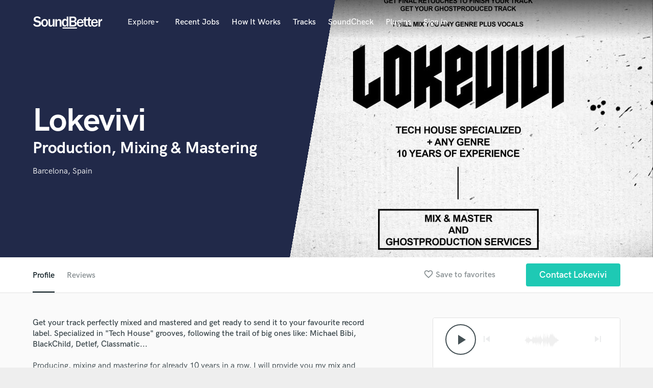

--- FILE ---
content_type: text/html; charset=utf-8
request_url: https://www.google.com/recaptcha/api2/anchor?ar=1&k=6Ldz1-ISAAAAAC-cNJnj4siHO0Gswu3die0mxASV&co=aHR0cHM6Ly9zb3VuZGJldHRlci5jb206NDQz&hl=en&v=PoyoqOPhxBO7pBk68S4YbpHZ&size=normal&anchor-ms=20000&execute-ms=30000&cb=2b7y5yjzk0lu
body_size: 49485
content:
<!DOCTYPE HTML><html dir="ltr" lang="en"><head><meta http-equiv="Content-Type" content="text/html; charset=UTF-8">
<meta http-equiv="X-UA-Compatible" content="IE=edge">
<title>reCAPTCHA</title>
<style type="text/css">
/* cyrillic-ext */
@font-face {
  font-family: 'Roboto';
  font-style: normal;
  font-weight: 400;
  font-stretch: 100%;
  src: url(//fonts.gstatic.com/s/roboto/v48/KFO7CnqEu92Fr1ME7kSn66aGLdTylUAMa3GUBHMdazTgWw.woff2) format('woff2');
  unicode-range: U+0460-052F, U+1C80-1C8A, U+20B4, U+2DE0-2DFF, U+A640-A69F, U+FE2E-FE2F;
}
/* cyrillic */
@font-face {
  font-family: 'Roboto';
  font-style: normal;
  font-weight: 400;
  font-stretch: 100%;
  src: url(//fonts.gstatic.com/s/roboto/v48/KFO7CnqEu92Fr1ME7kSn66aGLdTylUAMa3iUBHMdazTgWw.woff2) format('woff2');
  unicode-range: U+0301, U+0400-045F, U+0490-0491, U+04B0-04B1, U+2116;
}
/* greek-ext */
@font-face {
  font-family: 'Roboto';
  font-style: normal;
  font-weight: 400;
  font-stretch: 100%;
  src: url(//fonts.gstatic.com/s/roboto/v48/KFO7CnqEu92Fr1ME7kSn66aGLdTylUAMa3CUBHMdazTgWw.woff2) format('woff2');
  unicode-range: U+1F00-1FFF;
}
/* greek */
@font-face {
  font-family: 'Roboto';
  font-style: normal;
  font-weight: 400;
  font-stretch: 100%;
  src: url(//fonts.gstatic.com/s/roboto/v48/KFO7CnqEu92Fr1ME7kSn66aGLdTylUAMa3-UBHMdazTgWw.woff2) format('woff2');
  unicode-range: U+0370-0377, U+037A-037F, U+0384-038A, U+038C, U+038E-03A1, U+03A3-03FF;
}
/* math */
@font-face {
  font-family: 'Roboto';
  font-style: normal;
  font-weight: 400;
  font-stretch: 100%;
  src: url(//fonts.gstatic.com/s/roboto/v48/KFO7CnqEu92Fr1ME7kSn66aGLdTylUAMawCUBHMdazTgWw.woff2) format('woff2');
  unicode-range: U+0302-0303, U+0305, U+0307-0308, U+0310, U+0312, U+0315, U+031A, U+0326-0327, U+032C, U+032F-0330, U+0332-0333, U+0338, U+033A, U+0346, U+034D, U+0391-03A1, U+03A3-03A9, U+03B1-03C9, U+03D1, U+03D5-03D6, U+03F0-03F1, U+03F4-03F5, U+2016-2017, U+2034-2038, U+203C, U+2040, U+2043, U+2047, U+2050, U+2057, U+205F, U+2070-2071, U+2074-208E, U+2090-209C, U+20D0-20DC, U+20E1, U+20E5-20EF, U+2100-2112, U+2114-2115, U+2117-2121, U+2123-214F, U+2190, U+2192, U+2194-21AE, U+21B0-21E5, U+21F1-21F2, U+21F4-2211, U+2213-2214, U+2216-22FF, U+2308-230B, U+2310, U+2319, U+231C-2321, U+2336-237A, U+237C, U+2395, U+239B-23B7, U+23D0, U+23DC-23E1, U+2474-2475, U+25AF, U+25B3, U+25B7, U+25BD, U+25C1, U+25CA, U+25CC, U+25FB, U+266D-266F, U+27C0-27FF, U+2900-2AFF, U+2B0E-2B11, U+2B30-2B4C, U+2BFE, U+3030, U+FF5B, U+FF5D, U+1D400-1D7FF, U+1EE00-1EEFF;
}
/* symbols */
@font-face {
  font-family: 'Roboto';
  font-style: normal;
  font-weight: 400;
  font-stretch: 100%;
  src: url(//fonts.gstatic.com/s/roboto/v48/KFO7CnqEu92Fr1ME7kSn66aGLdTylUAMaxKUBHMdazTgWw.woff2) format('woff2');
  unicode-range: U+0001-000C, U+000E-001F, U+007F-009F, U+20DD-20E0, U+20E2-20E4, U+2150-218F, U+2190, U+2192, U+2194-2199, U+21AF, U+21E6-21F0, U+21F3, U+2218-2219, U+2299, U+22C4-22C6, U+2300-243F, U+2440-244A, U+2460-24FF, U+25A0-27BF, U+2800-28FF, U+2921-2922, U+2981, U+29BF, U+29EB, U+2B00-2BFF, U+4DC0-4DFF, U+FFF9-FFFB, U+10140-1018E, U+10190-1019C, U+101A0, U+101D0-101FD, U+102E0-102FB, U+10E60-10E7E, U+1D2C0-1D2D3, U+1D2E0-1D37F, U+1F000-1F0FF, U+1F100-1F1AD, U+1F1E6-1F1FF, U+1F30D-1F30F, U+1F315, U+1F31C, U+1F31E, U+1F320-1F32C, U+1F336, U+1F378, U+1F37D, U+1F382, U+1F393-1F39F, U+1F3A7-1F3A8, U+1F3AC-1F3AF, U+1F3C2, U+1F3C4-1F3C6, U+1F3CA-1F3CE, U+1F3D4-1F3E0, U+1F3ED, U+1F3F1-1F3F3, U+1F3F5-1F3F7, U+1F408, U+1F415, U+1F41F, U+1F426, U+1F43F, U+1F441-1F442, U+1F444, U+1F446-1F449, U+1F44C-1F44E, U+1F453, U+1F46A, U+1F47D, U+1F4A3, U+1F4B0, U+1F4B3, U+1F4B9, U+1F4BB, U+1F4BF, U+1F4C8-1F4CB, U+1F4D6, U+1F4DA, U+1F4DF, U+1F4E3-1F4E6, U+1F4EA-1F4ED, U+1F4F7, U+1F4F9-1F4FB, U+1F4FD-1F4FE, U+1F503, U+1F507-1F50B, U+1F50D, U+1F512-1F513, U+1F53E-1F54A, U+1F54F-1F5FA, U+1F610, U+1F650-1F67F, U+1F687, U+1F68D, U+1F691, U+1F694, U+1F698, U+1F6AD, U+1F6B2, U+1F6B9-1F6BA, U+1F6BC, U+1F6C6-1F6CF, U+1F6D3-1F6D7, U+1F6E0-1F6EA, U+1F6F0-1F6F3, U+1F6F7-1F6FC, U+1F700-1F7FF, U+1F800-1F80B, U+1F810-1F847, U+1F850-1F859, U+1F860-1F887, U+1F890-1F8AD, U+1F8B0-1F8BB, U+1F8C0-1F8C1, U+1F900-1F90B, U+1F93B, U+1F946, U+1F984, U+1F996, U+1F9E9, U+1FA00-1FA6F, U+1FA70-1FA7C, U+1FA80-1FA89, U+1FA8F-1FAC6, U+1FACE-1FADC, U+1FADF-1FAE9, U+1FAF0-1FAF8, U+1FB00-1FBFF;
}
/* vietnamese */
@font-face {
  font-family: 'Roboto';
  font-style: normal;
  font-weight: 400;
  font-stretch: 100%;
  src: url(//fonts.gstatic.com/s/roboto/v48/KFO7CnqEu92Fr1ME7kSn66aGLdTylUAMa3OUBHMdazTgWw.woff2) format('woff2');
  unicode-range: U+0102-0103, U+0110-0111, U+0128-0129, U+0168-0169, U+01A0-01A1, U+01AF-01B0, U+0300-0301, U+0303-0304, U+0308-0309, U+0323, U+0329, U+1EA0-1EF9, U+20AB;
}
/* latin-ext */
@font-face {
  font-family: 'Roboto';
  font-style: normal;
  font-weight: 400;
  font-stretch: 100%;
  src: url(//fonts.gstatic.com/s/roboto/v48/KFO7CnqEu92Fr1ME7kSn66aGLdTylUAMa3KUBHMdazTgWw.woff2) format('woff2');
  unicode-range: U+0100-02BA, U+02BD-02C5, U+02C7-02CC, U+02CE-02D7, U+02DD-02FF, U+0304, U+0308, U+0329, U+1D00-1DBF, U+1E00-1E9F, U+1EF2-1EFF, U+2020, U+20A0-20AB, U+20AD-20C0, U+2113, U+2C60-2C7F, U+A720-A7FF;
}
/* latin */
@font-face {
  font-family: 'Roboto';
  font-style: normal;
  font-weight: 400;
  font-stretch: 100%;
  src: url(//fonts.gstatic.com/s/roboto/v48/KFO7CnqEu92Fr1ME7kSn66aGLdTylUAMa3yUBHMdazQ.woff2) format('woff2');
  unicode-range: U+0000-00FF, U+0131, U+0152-0153, U+02BB-02BC, U+02C6, U+02DA, U+02DC, U+0304, U+0308, U+0329, U+2000-206F, U+20AC, U+2122, U+2191, U+2193, U+2212, U+2215, U+FEFF, U+FFFD;
}
/* cyrillic-ext */
@font-face {
  font-family: 'Roboto';
  font-style: normal;
  font-weight: 500;
  font-stretch: 100%;
  src: url(//fonts.gstatic.com/s/roboto/v48/KFO7CnqEu92Fr1ME7kSn66aGLdTylUAMa3GUBHMdazTgWw.woff2) format('woff2');
  unicode-range: U+0460-052F, U+1C80-1C8A, U+20B4, U+2DE0-2DFF, U+A640-A69F, U+FE2E-FE2F;
}
/* cyrillic */
@font-face {
  font-family: 'Roboto';
  font-style: normal;
  font-weight: 500;
  font-stretch: 100%;
  src: url(//fonts.gstatic.com/s/roboto/v48/KFO7CnqEu92Fr1ME7kSn66aGLdTylUAMa3iUBHMdazTgWw.woff2) format('woff2');
  unicode-range: U+0301, U+0400-045F, U+0490-0491, U+04B0-04B1, U+2116;
}
/* greek-ext */
@font-face {
  font-family: 'Roboto';
  font-style: normal;
  font-weight: 500;
  font-stretch: 100%;
  src: url(//fonts.gstatic.com/s/roboto/v48/KFO7CnqEu92Fr1ME7kSn66aGLdTylUAMa3CUBHMdazTgWw.woff2) format('woff2');
  unicode-range: U+1F00-1FFF;
}
/* greek */
@font-face {
  font-family: 'Roboto';
  font-style: normal;
  font-weight: 500;
  font-stretch: 100%;
  src: url(//fonts.gstatic.com/s/roboto/v48/KFO7CnqEu92Fr1ME7kSn66aGLdTylUAMa3-UBHMdazTgWw.woff2) format('woff2');
  unicode-range: U+0370-0377, U+037A-037F, U+0384-038A, U+038C, U+038E-03A1, U+03A3-03FF;
}
/* math */
@font-face {
  font-family: 'Roboto';
  font-style: normal;
  font-weight: 500;
  font-stretch: 100%;
  src: url(//fonts.gstatic.com/s/roboto/v48/KFO7CnqEu92Fr1ME7kSn66aGLdTylUAMawCUBHMdazTgWw.woff2) format('woff2');
  unicode-range: U+0302-0303, U+0305, U+0307-0308, U+0310, U+0312, U+0315, U+031A, U+0326-0327, U+032C, U+032F-0330, U+0332-0333, U+0338, U+033A, U+0346, U+034D, U+0391-03A1, U+03A3-03A9, U+03B1-03C9, U+03D1, U+03D5-03D6, U+03F0-03F1, U+03F4-03F5, U+2016-2017, U+2034-2038, U+203C, U+2040, U+2043, U+2047, U+2050, U+2057, U+205F, U+2070-2071, U+2074-208E, U+2090-209C, U+20D0-20DC, U+20E1, U+20E5-20EF, U+2100-2112, U+2114-2115, U+2117-2121, U+2123-214F, U+2190, U+2192, U+2194-21AE, U+21B0-21E5, U+21F1-21F2, U+21F4-2211, U+2213-2214, U+2216-22FF, U+2308-230B, U+2310, U+2319, U+231C-2321, U+2336-237A, U+237C, U+2395, U+239B-23B7, U+23D0, U+23DC-23E1, U+2474-2475, U+25AF, U+25B3, U+25B7, U+25BD, U+25C1, U+25CA, U+25CC, U+25FB, U+266D-266F, U+27C0-27FF, U+2900-2AFF, U+2B0E-2B11, U+2B30-2B4C, U+2BFE, U+3030, U+FF5B, U+FF5D, U+1D400-1D7FF, U+1EE00-1EEFF;
}
/* symbols */
@font-face {
  font-family: 'Roboto';
  font-style: normal;
  font-weight: 500;
  font-stretch: 100%;
  src: url(//fonts.gstatic.com/s/roboto/v48/KFO7CnqEu92Fr1ME7kSn66aGLdTylUAMaxKUBHMdazTgWw.woff2) format('woff2');
  unicode-range: U+0001-000C, U+000E-001F, U+007F-009F, U+20DD-20E0, U+20E2-20E4, U+2150-218F, U+2190, U+2192, U+2194-2199, U+21AF, U+21E6-21F0, U+21F3, U+2218-2219, U+2299, U+22C4-22C6, U+2300-243F, U+2440-244A, U+2460-24FF, U+25A0-27BF, U+2800-28FF, U+2921-2922, U+2981, U+29BF, U+29EB, U+2B00-2BFF, U+4DC0-4DFF, U+FFF9-FFFB, U+10140-1018E, U+10190-1019C, U+101A0, U+101D0-101FD, U+102E0-102FB, U+10E60-10E7E, U+1D2C0-1D2D3, U+1D2E0-1D37F, U+1F000-1F0FF, U+1F100-1F1AD, U+1F1E6-1F1FF, U+1F30D-1F30F, U+1F315, U+1F31C, U+1F31E, U+1F320-1F32C, U+1F336, U+1F378, U+1F37D, U+1F382, U+1F393-1F39F, U+1F3A7-1F3A8, U+1F3AC-1F3AF, U+1F3C2, U+1F3C4-1F3C6, U+1F3CA-1F3CE, U+1F3D4-1F3E0, U+1F3ED, U+1F3F1-1F3F3, U+1F3F5-1F3F7, U+1F408, U+1F415, U+1F41F, U+1F426, U+1F43F, U+1F441-1F442, U+1F444, U+1F446-1F449, U+1F44C-1F44E, U+1F453, U+1F46A, U+1F47D, U+1F4A3, U+1F4B0, U+1F4B3, U+1F4B9, U+1F4BB, U+1F4BF, U+1F4C8-1F4CB, U+1F4D6, U+1F4DA, U+1F4DF, U+1F4E3-1F4E6, U+1F4EA-1F4ED, U+1F4F7, U+1F4F9-1F4FB, U+1F4FD-1F4FE, U+1F503, U+1F507-1F50B, U+1F50D, U+1F512-1F513, U+1F53E-1F54A, U+1F54F-1F5FA, U+1F610, U+1F650-1F67F, U+1F687, U+1F68D, U+1F691, U+1F694, U+1F698, U+1F6AD, U+1F6B2, U+1F6B9-1F6BA, U+1F6BC, U+1F6C6-1F6CF, U+1F6D3-1F6D7, U+1F6E0-1F6EA, U+1F6F0-1F6F3, U+1F6F7-1F6FC, U+1F700-1F7FF, U+1F800-1F80B, U+1F810-1F847, U+1F850-1F859, U+1F860-1F887, U+1F890-1F8AD, U+1F8B0-1F8BB, U+1F8C0-1F8C1, U+1F900-1F90B, U+1F93B, U+1F946, U+1F984, U+1F996, U+1F9E9, U+1FA00-1FA6F, U+1FA70-1FA7C, U+1FA80-1FA89, U+1FA8F-1FAC6, U+1FACE-1FADC, U+1FADF-1FAE9, U+1FAF0-1FAF8, U+1FB00-1FBFF;
}
/* vietnamese */
@font-face {
  font-family: 'Roboto';
  font-style: normal;
  font-weight: 500;
  font-stretch: 100%;
  src: url(//fonts.gstatic.com/s/roboto/v48/KFO7CnqEu92Fr1ME7kSn66aGLdTylUAMa3OUBHMdazTgWw.woff2) format('woff2');
  unicode-range: U+0102-0103, U+0110-0111, U+0128-0129, U+0168-0169, U+01A0-01A1, U+01AF-01B0, U+0300-0301, U+0303-0304, U+0308-0309, U+0323, U+0329, U+1EA0-1EF9, U+20AB;
}
/* latin-ext */
@font-face {
  font-family: 'Roboto';
  font-style: normal;
  font-weight: 500;
  font-stretch: 100%;
  src: url(//fonts.gstatic.com/s/roboto/v48/KFO7CnqEu92Fr1ME7kSn66aGLdTylUAMa3KUBHMdazTgWw.woff2) format('woff2');
  unicode-range: U+0100-02BA, U+02BD-02C5, U+02C7-02CC, U+02CE-02D7, U+02DD-02FF, U+0304, U+0308, U+0329, U+1D00-1DBF, U+1E00-1E9F, U+1EF2-1EFF, U+2020, U+20A0-20AB, U+20AD-20C0, U+2113, U+2C60-2C7F, U+A720-A7FF;
}
/* latin */
@font-face {
  font-family: 'Roboto';
  font-style: normal;
  font-weight: 500;
  font-stretch: 100%;
  src: url(//fonts.gstatic.com/s/roboto/v48/KFO7CnqEu92Fr1ME7kSn66aGLdTylUAMa3yUBHMdazQ.woff2) format('woff2');
  unicode-range: U+0000-00FF, U+0131, U+0152-0153, U+02BB-02BC, U+02C6, U+02DA, U+02DC, U+0304, U+0308, U+0329, U+2000-206F, U+20AC, U+2122, U+2191, U+2193, U+2212, U+2215, U+FEFF, U+FFFD;
}
/* cyrillic-ext */
@font-face {
  font-family: 'Roboto';
  font-style: normal;
  font-weight: 900;
  font-stretch: 100%;
  src: url(//fonts.gstatic.com/s/roboto/v48/KFO7CnqEu92Fr1ME7kSn66aGLdTylUAMa3GUBHMdazTgWw.woff2) format('woff2');
  unicode-range: U+0460-052F, U+1C80-1C8A, U+20B4, U+2DE0-2DFF, U+A640-A69F, U+FE2E-FE2F;
}
/* cyrillic */
@font-face {
  font-family: 'Roboto';
  font-style: normal;
  font-weight: 900;
  font-stretch: 100%;
  src: url(//fonts.gstatic.com/s/roboto/v48/KFO7CnqEu92Fr1ME7kSn66aGLdTylUAMa3iUBHMdazTgWw.woff2) format('woff2');
  unicode-range: U+0301, U+0400-045F, U+0490-0491, U+04B0-04B1, U+2116;
}
/* greek-ext */
@font-face {
  font-family: 'Roboto';
  font-style: normal;
  font-weight: 900;
  font-stretch: 100%;
  src: url(//fonts.gstatic.com/s/roboto/v48/KFO7CnqEu92Fr1ME7kSn66aGLdTylUAMa3CUBHMdazTgWw.woff2) format('woff2');
  unicode-range: U+1F00-1FFF;
}
/* greek */
@font-face {
  font-family: 'Roboto';
  font-style: normal;
  font-weight: 900;
  font-stretch: 100%;
  src: url(//fonts.gstatic.com/s/roboto/v48/KFO7CnqEu92Fr1ME7kSn66aGLdTylUAMa3-UBHMdazTgWw.woff2) format('woff2');
  unicode-range: U+0370-0377, U+037A-037F, U+0384-038A, U+038C, U+038E-03A1, U+03A3-03FF;
}
/* math */
@font-face {
  font-family: 'Roboto';
  font-style: normal;
  font-weight: 900;
  font-stretch: 100%;
  src: url(//fonts.gstatic.com/s/roboto/v48/KFO7CnqEu92Fr1ME7kSn66aGLdTylUAMawCUBHMdazTgWw.woff2) format('woff2');
  unicode-range: U+0302-0303, U+0305, U+0307-0308, U+0310, U+0312, U+0315, U+031A, U+0326-0327, U+032C, U+032F-0330, U+0332-0333, U+0338, U+033A, U+0346, U+034D, U+0391-03A1, U+03A3-03A9, U+03B1-03C9, U+03D1, U+03D5-03D6, U+03F0-03F1, U+03F4-03F5, U+2016-2017, U+2034-2038, U+203C, U+2040, U+2043, U+2047, U+2050, U+2057, U+205F, U+2070-2071, U+2074-208E, U+2090-209C, U+20D0-20DC, U+20E1, U+20E5-20EF, U+2100-2112, U+2114-2115, U+2117-2121, U+2123-214F, U+2190, U+2192, U+2194-21AE, U+21B0-21E5, U+21F1-21F2, U+21F4-2211, U+2213-2214, U+2216-22FF, U+2308-230B, U+2310, U+2319, U+231C-2321, U+2336-237A, U+237C, U+2395, U+239B-23B7, U+23D0, U+23DC-23E1, U+2474-2475, U+25AF, U+25B3, U+25B7, U+25BD, U+25C1, U+25CA, U+25CC, U+25FB, U+266D-266F, U+27C0-27FF, U+2900-2AFF, U+2B0E-2B11, U+2B30-2B4C, U+2BFE, U+3030, U+FF5B, U+FF5D, U+1D400-1D7FF, U+1EE00-1EEFF;
}
/* symbols */
@font-face {
  font-family: 'Roboto';
  font-style: normal;
  font-weight: 900;
  font-stretch: 100%;
  src: url(//fonts.gstatic.com/s/roboto/v48/KFO7CnqEu92Fr1ME7kSn66aGLdTylUAMaxKUBHMdazTgWw.woff2) format('woff2');
  unicode-range: U+0001-000C, U+000E-001F, U+007F-009F, U+20DD-20E0, U+20E2-20E4, U+2150-218F, U+2190, U+2192, U+2194-2199, U+21AF, U+21E6-21F0, U+21F3, U+2218-2219, U+2299, U+22C4-22C6, U+2300-243F, U+2440-244A, U+2460-24FF, U+25A0-27BF, U+2800-28FF, U+2921-2922, U+2981, U+29BF, U+29EB, U+2B00-2BFF, U+4DC0-4DFF, U+FFF9-FFFB, U+10140-1018E, U+10190-1019C, U+101A0, U+101D0-101FD, U+102E0-102FB, U+10E60-10E7E, U+1D2C0-1D2D3, U+1D2E0-1D37F, U+1F000-1F0FF, U+1F100-1F1AD, U+1F1E6-1F1FF, U+1F30D-1F30F, U+1F315, U+1F31C, U+1F31E, U+1F320-1F32C, U+1F336, U+1F378, U+1F37D, U+1F382, U+1F393-1F39F, U+1F3A7-1F3A8, U+1F3AC-1F3AF, U+1F3C2, U+1F3C4-1F3C6, U+1F3CA-1F3CE, U+1F3D4-1F3E0, U+1F3ED, U+1F3F1-1F3F3, U+1F3F5-1F3F7, U+1F408, U+1F415, U+1F41F, U+1F426, U+1F43F, U+1F441-1F442, U+1F444, U+1F446-1F449, U+1F44C-1F44E, U+1F453, U+1F46A, U+1F47D, U+1F4A3, U+1F4B0, U+1F4B3, U+1F4B9, U+1F4BB, U+1F4BF, U+1F4C8-1F4CB, U+1F4D6, U+1F4DA, U+1F4DF, U+1F4E3-1F4E6, U+1F4EA-1F4ED, U+1F4F7, U+1F4F9-1F4FB, U+1F4FD-1F4FE, U+1F503, U+1F507-1F50B, U+1F50D, U+1F512-1F513, U+1F53E-1F54A, U+1F54F-1F5FA, U+1F610, U+1F650-1F67F, U+1F687, U+1F68D, U+1F691, U+1F694, U+1F698, U+1F6AD, U+1F6B2, U+1F6B9-1F6BA, U+1F6BC, U+1F6C6-1F6CF, U+1F6D3-1F6D7, U+1F6E0-1F6EA, U+1F6F0-1F6F3, U+1F6F7-1F6FC, U+1F700-1F7FF, U+1F800-1F80B, U+1F810-1F847, U+1F850-1F859, U+1F860-1F887, U+1F890-1F8AD, U+1F8B0-1F8BB, U+1F8C0-1F8C1, U+1F900-1F90B, U+1F93B, U+1F946, U+1F984, U+1F996, U+1F9E9, U+1FA00-1FA6F, U+1FA70-1FA7C, U+1FA80-1FA89, U+1FA8F-1FAC6, U+1FACE-1FADC, U+1FADF-1FAE9, U+1FAF0-1FAF8, U+1FB00-1FBFF;
}
/* vietnamese */
@font-face {
  font-family: 'Roboto';
  font-style: normal;
  font-weight: 900;
  font-stretch: 100%;
  src: url(//fonts.gstatic.com/s/roboto/v48/KFO7CnqEu92Fr1ME7kSn66aGLdTylUAMa3OUBHMdazTgWw.woff2) format('woff2');
  unicode-range: U+0102-0103, U+0110-0111, U+0128-0129, U+0168-0169, U+01A0-01A1, U+01AF-01B0, U+0300-0301, U+0303-0304, U+0308-0309, U+0323, U+0329, U+1EA0-1EF9, U+20AB;
}
/* latin-ext */
@font-face {
  font-family: 'Roboto';
  font-style: normal;
  font-weight: 900;
  font-stretch: 100%;
  src: url(//fonts.gstatic.com/s/roboto/v48/KFO7CnqEu92Fr1ME7kSn66aGLdTylUAMa3KUBHMdazTgWw.woff2) format('woff2');
  unicode-range: U+0100-02BA, U+02BD-02C5, U+02C7-02CC, U+02CE-02D7, U+02DD-02FF, U+0304, U+0308, U+0329, U+1D00-1DBF, U+1E00-1E9F, U+1EF2-1EFF, U+2020, U+20A0-20AB, U+20AD-20C0, U+2113, U+2C60-2C7F, U+A720-A7FF;
}
/* latin */
@font-face {
  font-family: 'Roboto';
  font-style: normal;
  font-weight: 900;
  font-stretch: 100%;
  src: url(//fonts.gstatic.com/s/roboto/v48/KFO7CnqEu92Fr1ME7kSn66aGLdTylUAMa3yUBHMdazQ.woff2) format('woff2');
  unicode-range: U+0000-00FF, U+0131, U+0152-0153, U+02BB-02BC, U+02C6, U+02DA, U+02DC, U+0304, U+0308, U+0329, U+2000-206F, U+20AC, U+2122, U+2191, U+2193, U+2212, U+2215, U+FEFF, U+FFFD;
}

</style>
<link rel="stylesheet" type="text/css" href="https://www.gstatic.com/recaptcha/releases/PoyoqOPhxBO7pBk68S4YbpHZ/styles__ltr.css">
<script nonce="QeF8aHVXjsYKdzfwcrK3jA" type="text/javascript">window['__recaptcha_api'] = 'https://www.google.com/recaptcha/api2/';</script>
<script type="text/javascript" src="https://www.gstatic.com/recaptcha/releases/PoyoqOPhxBO7pBk68S4YbpHZ/recaptcha__en.js" nonce="QeF8aHVXjsYKdzfwcrK3jA">
      
    </script></head>
<body><div id="rc-anchor-alert" class="rc-anchor-alert"></div>
<input type="hidden" id="recaptcha-token" value="[base64]">
<script type="text/javascript" nonce="QeF8aHVXjsYKdzfwcrK3jA">
      recaptcha.anchor.Main.init("[\x22ainput\x22,[\x22bgdata\x22,\x22\x22,\[base64]/[base64]/[base64]/[base64]/[base64]/UltsKytdPUU6KEU8MjA0OD9SW2wrK109RT4+NnwxOTI6KChFJjY0NTEyKT09NTUyOTYmJk0rMTxjLmxlbmd0aCYmKGMuY2hhckNvZGVBdChNKzEpJjY0NTEyKT09NTYzMjA/[base64]/[base64]/[base64]/[base64]/[base64]/[base64]/[base64]\x22,\[base64]\\u003d\x22,\x22ScK6N8KQw65eM2UAw6bCol/CvMO9eEPDtkTCq24Ow77DtD1tCsKbwpzCjV3CvR5Hw7sPwqPCunHCpxLDh0jDssKeL8OZw5FBeMO+J1jDmsO2w5vDvHoiIsOAwrXDj2zCnk1AJ8KXT17DnsKZUDrCszzDosKED8OqwqF/AS3CvgDCujpKw7DDjFXDqsOKwrIAGRpvSjNGNg4GMsO6w5stf3bDh8OEw7/DlsODw4zDhnvDrMKhw7/[base64]/CqgvCh8OASnVEZsOpKcOfwo0xwoLCp8KgQG55w4zCs2huwo0zNsOFeB8udgYBdcKww4vDvsODwprCmsOfw5lFwpRWcAXDtMKVQVXCnxV7wqFrfsKDwqjCn8K4w7bDkMO8w7YswosPw5LDhsKFJ8KqwrLDq1xBWnDCjsOlw6Bsw5kwwq4Awr/[base64]/DrsK7wpTCkjADw7powpbDlBXDu3rDlcOmw6jCpkYPYHxPwptpCgzDrnzCtnduGHh1HsK5SMK7wofCnnMmPyrCm8K0w4jDvCjDpMKXw7PCpwRKw7h9ZMOGKTtOYsO9SsOiw6/CmCXCplweE3XCl8K0IHtXc2F8w4HDvsOfDsOAw7Msw58FOklncMK6VsKww6LDnsK9LcKFwoI+wrDDtxnDn8Oqw5jDjWQLw7cXw5jDtMK8DmwTF8OyMMK+f8OmwpFmw78iKTnDkE0wTsKlwr8LwoDDpwnCtxLDuSbCrMOLwofCrMOUeR89ccOTw6DDisO5w4/Cq8OJPnzCnm/Dj8OvdsKIw49hwrHCpcOrwp5Qw5BTZz0Ew53CjMOeL8OIw51IwrHDl2fChxnCqMO4w6HDhMOeZcKSwoUewqjCu8OCwo5wwpHDgijDvBjDj0YIwqTCv0DCrDZRVsKzTsOLw6RNw53Do8OUUMKyOQcqX8OJw5/Dm8Oew7jDtsKZw73Cq8OIasKtYwfConbDlsO9wpbCscOTw4XCisKMJsOWw68vfENpB3DDpsOjB8OVwpBIw4kcw5zDh8Kmw58iwpLDscKzbsOow7VDw4hgMMOQXSLClUfCgSBHw4/CmMKVOQnCrmExHmLCp8KkbsKEwrUEw4bDrMOfDwZ1esOkFkVIeMK8a0DDlwpWw6vCkURXwpjCujvClGFCw6tRwq3DkMOQwrXCuDU6XcOEV8K/eiNFWDDDgwDDjsKUwq3DjAVdwoPDpsKaO8KtD8KVRcKDwr/Cq3HDlcKUw590w5Frw5PCrxPClgsARMOFw5HCh8KkwrNEesOtwq7CnMOrNAzCtjzDizLDtGkjXWXDoMODwql7LHrDsVRoFmRgwoJvw4PCnyBDW8OLw5pWUcKQSGElw5YjacKdwrgLw6tMFlxsZ8Oewp1lWW7DusKMOsKKw4cNBcK/wq0EW0LDtnfCiTHDiwzDs0dmw4kTH8KKw4gWw6oTR33DisOtB8Kaw4nDgFrDthRkw77DgFjDh2bCksONw57Dvh84RV/Dj8KcwpVOwp1gAsKwMVfCosKiwqXDrwEiHHLCi8OAw7AuGljCh8K5wr9Rw7LCv8OzdHpiXMK2w5N3wqrDhsO6O8OUw7jCncKXw4JsRX0swrLDjjfDgMK2wp/[base64]/DryUMbMOKY8KeJhzDly/Do2TDpcOmSBjCoilxwo5rw5jCvMKRAntOwoQVw4/[base64]/Dr8Kew41wW8KIOEzCkh4ww4HDh8O4CcKxwohmLMO0wpp2WsO4w4MXJ8KkYMOFTihJwozDih3Dg8OlBsKWwp/ClMORwpdtw67ClWbCrcO/w6LCoHTDgMKewrNZw47DoAB5w4laOFbDlsK0woPCjQE8esOiQMKHCzJ8MVrDssKVw7nCh8Kxwo9Qw4vDtcKJTHwYwonCq0LCqMKawrY6O8O+wpHDvMKnMhnDgcKoYF7CoQcLwonDphMEw6JowrYAw5IEw6DCncONBcKdw7BcSDYbX8K0w6x/wo4cWQBDAi7DsU7Cjk1Zw5jDpxpMF2EdwoxAw4rDncOaKMOUw73CqMKtG8OXHMOIwrFbw5zCrENmwoB3w7BLOMOMw4DCssOOT3vDvsOqwqlfGMO5wpjChMK9KcOTw65PdzfDkW0jw5PDixTCisO9JMOuNxx1w4/CoiEhwo9pSsOqHknDrcKBw5MLwpHCocK4dcO+w604M8KcH8Odw5I9w6t4w6/CjsOhwocrwrfCssKfwqPCnsOdG8OhwrcGcWcRbcKdcyTCkEDDo2/[base64]/Cs8KSNS7Dr8OGwplEM1zCuANUwqTDvWDDksO2CsOxbMKFVMOyATPDvX07U8KLZ8OZwrjDrRRqPsOtwrhzXCzCnMOZwpTDv8OxEndBwq/ChnLCpT0Tw4oaw5V8wpHCujsyw4wuwrRQw7bCrsKtwpJfMyd3MlExHnfCmz/DrcODw7U/[base64]/blNjTCZgw6c/[base64]/DmghFw6UIw6jCgk7Cn8KUw48YOQQPDMOow4PDpHRlw47CtMKbQA/DisOmF8KbwqgRw5bDm2cOVGwDDXjCvVNXJ8OVwqsHw6ZlwoNuwrLCrcOEw4JFRVIQQ8Kdw4JVUsKaVMOpNTDDq2sGw6PCm3rDosKXRWzCu8OFwp3CqnwdwpHChsKBe8Ogwr/DnmBeNU/CnMOTw73CocKWNjZxQTArKcKLwpjCrMKAw5LCv1rCuAXCmcKdwoPDlWx2T8KeTsOUQ1tZe8OBwoYNwqdRblLDp8OkVAYJMcOjwq3Dgj1bw6Q2ESQ1HFbCn2zCiMKFw4fDqsOrBhfDp8KCw7fDrsOuGQJCE2fCtMOuTF/CsC8Lwr17w4p5F3vDksOYw513I3R3DcKRw59GUMK6w69fCEAnLS3DkVkFV8OBwq58w4jCjz3Cu8O7wrF2VcKAR19tIXJ8wqTDvsO7QsKyw5PDoBJKY0LCqkUtw4Bmw5LCsUFDDUplwqHDty0mLiE9NcOdA8O/w5A1w5HDqCfDsH1Aw7rDhDcLw67CiBocLMOWwqJEw7PDgsORwp/Cq8KMO8Otw6TDkHkHw7t9w7hZLcKrH8K1wpgQbsODwpsXwo85ZMOyw4o6Mz/Dl8O2wr91w5wEbsKTDcOywr7CuMO2SRV9WAfCmV7Cow7DvMKZXsO+wpDDqcO3IiA5JyrClwYoCR1/M8KVw6M1wrUKfW0ZC8O9woE6fMKjwpJ0YMK6w54lwqvCuyzCuSMULMO/wr/Cn8KUwpPDgsOEw73CscKBw7jCoMOHw45Mw7tFNsOiVMKuw49Bw5jCkgJ6KFYOdcO6C2B1Y8KRAwXDkTh/dHkuw5PCh8O8w5bCiMKJUMO7RMKcc1RSw6tbw63CnHwFPMKMeUfCm3LCrMO9EVbCicKyE8OQejhnPMK1HMOINFrCiDUywqsxw5ETGsOAwpTCl8KVwp3Cj8O3w74/wqZqw6HCiz3CncOpwpjDlgPCn8Oswo0TSsKrFm/[base64]/CssKqfhkxwqECw65OScO5DQEcwpbCtzljw6bCuV9VwrLCqsK+cQ1cV1QdISBBwqPDtsKkwppEwq7Di27DuMKnJsKzLUjDt8KiIsKKwpLDnQTDssOPUcKWEXrCgSTCt8KuBALDhxXDk8KQCMOvJWpyQkRBfHHCuMKNw5sMwp18JhY/w5fCgsKYw67DjsKxw4HCogkkO8OpDgLDkipZw4XCg8OrT8OHw6nDjRDCksKWwrpGQsKiwrXDgsK6bGIUMsKqw4zCnWULRUQ3w6HCiMOMwpBKVSDDrMK6wqPDtcOrwo7CnG9bw4Vmw5/CgBnDusO+SklnHFMww6NdX8Kxw5p0YXnDpsKSwoDDm3ElBcOxfMKAw78vw6VnHMKaHEDDnjU8f8OTwohVwpMCYERnwoEKSlPCqCvDoMK4w5hXAsO5LWfDrsOvw4zCnj3CnMOYw6PCisOPb8OUJWzCisKvw7/Cgx4nWmbDvXXDiTPDpcOlRnBfZMK6DcO9HXYYIjAXw7pYfwjCtGhtIUNBB8O6BSfDk8OuwqfDhG47EsOPVQbCvx3DkMKdCERwwphjZ0fCmXpiw7vDsxfDisKFUCbCqMOgw7k9B8OqJMO9ZGfCsz0RwpzCnjnCuMKZw5HDlcK/fmFGwp8Xw546KsK6I8OywpPCvktQw6TDpRNTw5vCnWrCjEEvwrJdYMONbcKBwr96DCnDiiw/FMKYD0jDnsKIw4BtwqBGw64CwpvDisKNw6vCggbCh1tiX8OtVFoRfRfDoD0Iwo7DmlXCq8OkG0Qsw70CeEdawoHDkcOxIFXDjm4NWsKyD8KFD8O3W8Ovwp9qwqDCrSkJY2rDnmPDsHrCmn5qSMKdw4dmKcOzImAkwr/DpsK3EwRIbcO3NcKawoDCgn7CliQJDHhbwr/CpU/DnHzDkC0rCRAVw6PDqmDCssKHw7Yuwol7dSYpw5IaST5qdMOswo4gw5sPwrBDw4DDosOIw7PDskXCoyXDtMOTN3JXTiHCg8KWwoPDqWvDpQcPfDjDlcKoZcOIw7E/HcK+w4jCs8KYLsKJI8O8wpYVwp9ZwqIZw7DCt0/CmwkfEcKkwoBww7Y0d3Zrw55/[base64]/Dtng8BxpTaMOdPsOKw5o0bxTDhXAKdMOGwrHDlADCiRxbw5jDphbCjcOEw43DjC9uWF5PB8Orwr4TCsOXwqPDtsKkw4bDlxMkw7VCc1lAQcONw4/CvW49YMKdwp/CiltVA0vCuQs5RsOTJMKsRD/DhcO/Y8Kjwospwr7DkC/DqQtYIicbLGXDhcOyHR/[base64]/[base64]/Ct8KfSMOowrjClSECw4HCsi8hw7DCvE/Dnws9A8Oowo0FwrZuw5PCpMOWw4/Cu3QjUiHDscOoVUdCY8K8w4k9N0HDicOYwpjCgj1Jw6k9YkdCwpMAw6PCrMKJwrAbwqnCuMOpwrR3wqMGw6lND0/DtVBJZgZdw6AKdlByCsKSwrnDmldmNlQ5wqnCmMKSKA8JM1kJwofDssKNw7XCjMOdwqARw7TDhMOHwptQXcKHw4LCucOBwpvCiUxXwp3CgsKMQcOcP8KGw7TDmsOCU8OPUTILYDTDqQYBw5U5wprDqUDDpznClcOLw5/[base64]/WMOveDrCt8KPQcOew4hjwopkOH5DLsKfwqXCn0zDn0rDqk7Dt8OYwqd1wq1owqDCpn92PlF5w7lNeB3ChT40ZC/CvBHCqEpLOh8KN2zCu8O/LcOgScO4w5/[base64]/P8Kww7Iuw7RZwqPCoX8ew6U7w6E/DykwwpLCqRdVaMOJwqFfw4AlwqZYdcOqwovDkcKJw5ZvccO7aRDDg3bCtMKCwp/CswvCjnHDpcK1w6/ClxfDrA3DiiXDlMOYw5vCmcO1UcORw59wYMOQaMKDCcO/NsKqw4Uaw4oHw43DssKYwrVNNsKSw43DkDxwYcKHw6NewpoiwplDw4xyCsKnFsOxCsOJIwwiYxt7cy/DsQHDhcK2CMOcwqt3XjV/D8OWwrXDmB7Dm0RpIsKMw6/Cl8ORw4PCrsKcccOzwo7DqzfCvsK7w7TDiktSP8OMwocxwoM5wr4SwrNXwowowrNMMwJGFsKyGsK+w5FHOcKvwoHDvMOHw4nDtsK2QMKAAj7CusOBBi0DN8OwU2fDpsK7ZcKIFVt1VcOTWCZWwqPDoSp7XMOnw5Fxw6fCnMKhw7vCusK8w6fDvTrCpWLDisK/ITtEXAg6w4zCpBXDkxzCohfCj8Osw5MKwqx4w5UPUzFgUAfCnmIHwpUIw75+w5HDsQHDvQDCrsKqAk4Nw7bCpcOVw4/CuCnCjcK8WsO0w5Vkwr0iWhVUWMKMw7HCi8OZwonClMOxDsO/[base64]/DuDYqw4bChMOkXsO2wq5ew6d8wq/[base64]/w7kBwo8xVMO8IcO1w6TCsiLCrWnCnMOFYCd0ecKNwoDCvcK8wpzDnsKvOBwnXVDClHDCscOgR21QZcKBU8Kgw4TCn8O/bcKVw6wEPcKwwo1eSMOrw5PDqFokw6/DuMOBfsOdw5Vvwr5EwozDhsOJZ8OOw5FYw5/Cq8KLD0HDjQxRwoDClcOCd3/CnzrCoMKhRcOqflDDgcKLWsOMAA5Mwpg7FsO7RHo5w5ondjs2wo8uwptuK8KtHsKNw7NWXhzDlUTCpF0zw6LDsMK3wqV5IsK9w6vDsFrDqQrCrmVHNsKLw7zDpDvCl8OnA8KFP8K7w5cTwqdSBUx3NV7DjMOhTzfCh8Oxw5fCgsOtHxYMEsKswqMgwo/[base64]/Zj9/w6rDscKYwqfDmDfCv8OtJcK+w6UiAcOzwpFVfz/Cp8OpwobCgBrCusKgDcKCw5PDulnCm8K9w79rwpfDimFZThESaMOAwrBEwr3CscKwRcOuworCocKNwqbCvsORDQYzPcKeJsOmcxoqAEPCogF9wrEye3/Ds8KnK8OqecOBwpcFwrLCmhRcw4XCgcKcecO8JybDh8O6wpojeFbCocKOXTYlwoYjXsO6w5Msw6XCvgHCiCrChS/DgcOxN8KcwpjDsQDDssKCwrfDhXZqNMOcCMKVw4LCm2XDvcKkI8K5w6XClcO/[base64]/DjWzDrMKlXjADfSQoTR9hcsKDw5DCsH9UTcO8w4k2PcKZbHvCmcOHwp/Dn8O6wrNbOV0ZATATVxJmeMOFw4VkKBjCjsKbJcO5w7wxUFzDkwXCu3HCgMKIwpbDunFZdmgbw6FbIxnDuSVHw5p9RsKAwrTDkxXCnMKgw7ZJwpfDqsKvTMKqPFLCiMO/wo7Dp8OICMO4w4XCs8Kbw4Ixw6MwwpVFwqHCm8KLw4xGwrHCqsK2wpTCv3kZXMOtJcO4HmDCgzQ2w7DDvWIzw5TCtDFqw4BFw77CjxjCuW1aLMOJwoRMNsOeOMKTJsKUwqgAw5LCnRTCgcOjT0IsCXbDh0nDun1iwqpBFMO1JD5TVcOewo/CmkhcwqhGwrnCvjETw7LDrzJIZRHCuMKKwooUBMKFw4bChcOxw6thFWPCtTw9RC8zD8O9cl4DW3LClMOtcCNoTFplw6HCg8OIw57ChcK/[base64]/[base64]/Dj8OWW8K5w6gHOcOPw7jCtcOgw4TCq8OPNsO0wp7DicOaNF07FSoWOCs3w7AIEjYzWGApD8KmLcOrbE/DpMOOJwE4w5rDvhHCoMKaRsOLNcOKw7nClD8rTQ13w5ZLHsKew7gqOMOww5vDunXCthQ6w7fDqWVRw6l3G2New6bDgsO3dUjDrcKHU8OBVMKpf8Osw6zCkj7DtsOtHMOYBm/[base64]/DjmnDhyDCgGtTFSUxQiUWwqHCh8Kvwogyw6jCocKbfUDDhcKzRQ7Cu3zDrRzDhBB5w400w6bCsjdhw6bCjRsMF07CvTVSfBbCqjEcwr3CscOjAcKOwpPCpcOhb8KBHMKowrlew4ldwrjCpw/CohZOw5bCkhNNwqnCsDHDo8ORPsO6b3VFM8OfD2MuwrrCusOlw4NcdsKiRTDDiDzDjGvCmcKQDy1/fcOlwpPCugPCu8KiwpbDmG8SU2HClsOJw6fCvsOZwqHCi09rwrLDkcOJwo1DwqURw4AHOVI/w4jDqMKzBCbCmcODXS/Dq2HDj8OVFWVBwr4awrNvw4c9w5XDsUErw4McCcObw68sw7nDvTFrScOWwrLDjcOaC8OXQDItfUgjUg/DjMOSesOnS8Ovw7ERN8OoD8ObOsOaOcOWw5fCtCPCnEZ5WlvDtMKDWRTCmcOYw4XCu8KGbDrDgMKqejIGBVnDoHUawqPCkcKgNsKHRsOmwr7DixzCpDN+w4XDmMOrERbCpgQsQz3DjmYrH2FQby/DhFtwwrQOwpw+exd9wpxmK8KrcsKPMMO0wrvCgMKHwprCiSTCsQtpw7hxw7MCJDzCkVnCpFUpD8Oiw7gqQ3zCiMKMZMKyMcKUcsKxF8Oyw7HDj3XCn0DDvXdOL8KpaMOlG8ORw6NPCF1Yw49ZWxxNZMO/fG0QLsKRdWwAw7LCsCUEIDV6MMO+wqsHSGPCu8OxI8Oywo3DnyUgUsOJw5gZcsKlNgRxwqdMdWrDvMOuacOowpDCklLDvTF6wrpRZsK8w6/CtkNDAMOFwqpvGMKXwqRYw7XDj8OeFz/ClMKIbWnDlwEhw4YIV8KwbsO4I8KhwpVow7/CsiZTw7w0w5glw5cNwoBmeMOlOw50wrI/[base64]/w7LClsOewp47S8OPwqHDow3CusOLwp/DjMOOEBcqFSTDq0zDhgIjUMK6JjvCs8KPw7YtLAshw4TCo8OqWW7Cv3Jxw4DCuDJEXsKcdMOEw45lw4x5ZQwYwqfCjDDCoMK9QjdXYgJdEFvDusK6CB7Dmm7CtE0FGcKtwo7CgcKAPjZcwrApwpHCoxUFX0PDrUpfwosmwqpZSFwPFsOxwqvCocKywp5zw5/[base64]/AcKSeMKdTsO0wqjCm14kwp8Sw6DDu1bDjcK8IsO0wonChsOtw4wxw4ZFw4wRbS/[base64]/DhcOYw6ZZw6cCDMOdwqE3w5YBAcOLwpHCmFPDhsOfw4vDisOOCcOPXMO5wpZtL8OIQ8OPcHrCgcOhw7jDrC/Dr8KJwoFKwqfCo8OLw53DrEV6wrLCnsKdG8OCdsOUJsOCP8Kgw65Lwp/[base64]/MDLCgsOxwqk8wrYwwqrDscO2wrzDvHsLw74wwrUAYsKyGsOoHTAGB8Ozw7nCjwRwbETDi8OBXRV/CMK0VCc3wplEfUXDgMONBcKlXSvDgG/CshQ3b8OUwqMwZhBNFWTDv8OfMVrCvcO1wqZ9CcKvw5HDscO+a8OkWsKVwpbCkMOfwpHDmzx1w7vCssKhSsK8R8KEVMKDAX/CvUXDrcOsF8OjOhYpwoYxwrrCjnPCuk83AcOnHnrDm2ICwqcxPUzDjA/CkH/[base64]/w4FFEcKDXcKILsO/RcKZw7lZwoYRwpIrG8OxY8OVLMO/w6jCrcKCwqXDpzZRw6vDkFcWAMKzdcKUeMORZsOnUWlAZcOWwpHDv8OZworDgsOEJ3MVa8KwYyAMwpDDn8OywqbCgsKyWsOXSQ4LbwAnLkdEXMOodsK7wr/ChcKwwoYAw7HCjMODw4AiQMKKbMOPUMO+w5Y9w6LCicOnwr3DtsOxwr4bC2DCpVjDhMKBVn/CisK4w5XDlCPDhErCncKUw51IJcOtfMOAw5/Cpw7DjxBBwqfDo8KXU8Odw7XDocO5w5RHGcOLw7jDlcOgC8KmwrJ+a8OTcCDDq8KGw63CmTU2w6XDqMKBTELDtj/Dn8Kaw552w6orPsKpw75wesOvU0vChcKtND/Cq0fCmwNSS8OgQ2HDtnjCsR3CinvCpVjCjEENSsKVacKZwoLCmcO1woLDnlvDh07Co2vCpcK6w5oYFxPDrQ/CgD7CgMK3MsOsw4F4woMufMKdU29qw5t1UUcJwrbChMOiDMKxCwjDrWTCj8OOwonDl3MdwpLDlXLCrAMxEFfDkXU/[base64]/S1PCucOyC8KBeD5oBsOBw786w7g6wq3Dkx3CgiZiw7lqR2TDhMOyw47Ct8KiwpwXSSUEw6F1wpzDu8Ozw78mwq02wonCgkIgw6Ftw4p9w6oew5JOw47CrcKcPWLCnVF9w6lxXUYfwojCn8KLJsK1LH/DlMK3Z8KBw6bDkMOkF8Kaw7LCnsOGwrBuw78/DMKkw7MLwpU6Hg9wdHchP8KIP2HDmMKMKsORT8KywrIsw5NiFzE1VsKMw5DDuxJYFcOAwqLDsMOZw77DgXwBwrHCrlkQwqs1w4cFw67Di8OdwosHKMKYPFQvdhjCvCB2w5VVKEM3wpjCksKIw7LCjXMlw4rDksOLNHjChMO7w7jDr8OhwoLCn0/DlsOLf8OsFcKAwrTCpsKIw6fCj8Ozw5jCgMKPwoZebhQaw5HDl0DCpj9HccKsTMKUwrLCrMOswpkawp3Cm8Kew7kFUyVWPBVcwqZLw63DtcOEMsKsMlDCoMKLwoXDj8OnfMO7WsOzEcKtYMK5PAvDug7ClAzDiljCg8O5MzTDqk3DlcOzw5Now4/Dnw0gw7LDqMOnN8OYQkN1emsFw757ZcKzwq/Do1F9FcOUwpYlw6l/TmrCpABKU2RmBjHDuiZrTh/ChgzDnXRqw7nDv1Fhw5jCkcKceXtrwp3CssKww5xPw7F4w5d1VcOgwqDCgQTDv3TCj1RCw6zDlkDDicKSwp0Iw7oASsK6wrjCjcOFwoN2w6oHw5vDhyPCnRV/azbCiMOrw6nCkMKDF8ONw6/DoFvDtsOzYMKiKV0iwo/ChcO9PXZpNsOBRC8kwp0Ywog/wos/[base64]/Cs3cDAMO1MsKCw4HCmmrClzzDjnPCmRLDiSkpKMOlblNGFlUVwq5sJsO3wq0tY8KZQS0pamrDiCzCmsKcDFrCuSAfYMOocE7CtsOLcErDg8OvY8O5Oi4mw6HDj8O8Ww3Dp8KoU2/Cjxg0wp1Rwr1mwpkBwpsywpEjVSzDs2nDrsO0BCc1AjXCksKNwpoWHVzCtcOBSg3CrBPDh8OUA8KRIsO6GsOowrQXwofDsE7CtD7Djggvw4TCo8KEQyFfwoB2XsKJF8OHw6xIQsO0B3cWZTYZw5QLTinDkA/CtsO5VWvDi8O3wofDmsKmGD4uwozClsOTw5/ClVfCuUEgazdhAsKhBMOzK8OlIcKCwqATw7/Cl8OjFsOlcj3DmWghwppuD8KHwo7CosOOwpYMwp0GBS/DsyPCigLDmzTCl0Vqw50rLSJsE3Row4xKbsKMwpHDrG7CuMOuFm/DhjTClArCk0pQWk8hYjkEw4ZHIMKbX8Okw4ZoVHDCosOWw7vDqhjCt8OObThOB2rDssKQwp4xw7ExwpXDiGBOTsKGTcKmb3vCkCsqwrDDvMObwrMPwqduVMOVw7xsw6s5w4IwEsK6w6nDgsO6DsKsUT7Dl2hlwrbCoBXDr8KRw4wyH8KEw4PCmAEoF0HDriF/CHDDgyFFw4rCkMO9w5BHSSk+HcOKwqvDgMOJbsOsw4tUwq0bYsO8wrgReMK2ClcCKm9Owp7CscOKwqfDqsO8Mxo8wqk6W8KcbwvDlmrCuMKRwqAFCnIaw4tRw657OcK/LMKnw5w8eFRLeDbClsO2BsOSXsKOLcOnw5scw7kOwprCssKEw64eD23Cj8OVw7c7LUrDh8OIw7HCjcOlwrI4wqNnSQvDrRvCl2bCgMO/w7XDnwQtfsOnwpTCpX47JRnDhnszwplcVcKdcngMc3LDsjVIw698w4zDsUzDnAItw45Wc2HCkHnDk8OwwpZ0NiLDtsK0w7bCl8Oxw75mQcOeemzDj8OYGl1/w5tPDjtwRcKdB8KWOzrDtjwUBTDCnlwXw4RSHDnDqMOhLcKlwrfDoTbDl8Olw5LCnsOsZjUvw6TDgsKlwqlmwppYHcKOGsOLY8O+w4Jawo3DojvCm8OWEQjClUDCu8KPSDbDhMOJY8Oawo/DusOuwrJzw7xCQC3Dv8ODH34JwrjChyLCiHLDugw/Myd8wrXDmHNhK0jCixXDlcKAYW5lw4JrTgxlc8KtZcOOBQDCp3nDgMOWw5YBwokHf3h+wrs6wqbCk17DrnkWQMOvK1diwplkP8KUNsOsw4rCqRNuwo9Vw6HCq3PCiCjDjsOOOX/DvDnCqU9hw48FfBfDqsK/wpIAFsOmwrnDumbCtEzCrCFoUcO9KcO6b8OnXyAxK2BXwrMGwrnDhisdMcO8wrHDksKuwrpUesOSLcONw4g4w5YwIMKtwqTChy7DijzCp8O4NwzDs8K1McKhwovCin1HAD/[base64]/w77Dm8KmPiEYEcKBw5RqaQPCgMO2FATCiFtRwrMfwqdgw5BtFwcqw7nDqsOjfGLDnU8pwrnCk05oXMKuwqXCjcKJw5k8w6B0bcOpEFnChWDDpEsxPcKBwo0nwpvDnQJzwrV0b8KrwqHCucOKCnnCv01Dwr/CjGtWw6pnSlHDjybCvcKwwoTDgGzCnG3DqQF1KcKPwojCh8OAw5XDm3p7w4XDlsORKzzCqMO5w67DsMOyfTwwwqHCmycPOV8rw53DgsOjwpPClGZgLXrDqSDDj8OZL8OTAnNdw5LCtcKwJcKRwolUwqpiw6rCvF/Cvnk4PSvDtsK7VsK9w7Yxw5PDrl7DnWAXw4jCkU/CtMOLP0c+AAcaZlnDr0J/[base64]/ClCskwrjCp8Okw4NgwrvCmAohSsK1F8OIQU7DrMKic3JzwrtHVsOHCWrDqltLw6BgwowSw5J9AAjDrT3ChVTCtgbDknXCgsOUVhgobTcCw7jDtmoSw5bCpsO1w4ZMwrvDlMOpcm4gwrczwr1/[base64]/[base64]/DtlLCmMKqwq3CmXLDpsKiAlgfwoglw7VqT8KuwoESfMKNw4fDiS3DmVjDjDIFw4NBwrjDmDnDjsKkcMOSw7LCtcKLw5YWOD/[base64]/CkcOSPcKowrDDvj4XByRgT8KQwplHHRp1wroGWsKZw4nDo8OFNyvCjsOyHMK/AMK/AW1zwr7DtsKKLkfCiMKML0TCk8KFe8KIwqgdYyfCpsOjwpPDn8OwAsKxw706w5d6DCcbI0Bnw43CicO3e3ZtHsOYw5DCk8K8wopGwpbDmU1tIsKFwoJgKhzCucKyw7vDpWrDuAnDiMK/w7lRbBZ3w4k9wrPDk8Klw7dYwpLDliY4wr7CmsKUClluwp9DwrgAw6YOwpAybsOJw71/[base64]/V8KoQ05pw6dcwpvCtE/Cu0HCsn/CvcOywrA7w7dWwprCgcOcXcOLYjzDoMKWwooNwp9Dw6Vmwrxsw7IBwrZ/[base64]/w6jCm8OBdnfCgRBZwpvDq2pfcMOlwrhmw6DDqnzCuVcGejkmwqXDnsOmw5ZAwoEIw6/DjMKoPiDDgcK8wpofw44MBsOsMArCnMOVw6TCscOrwoLCvGpXw5nDqiMSwoYWQDjCqcOAOw59BQUoEcKbaMKjIDcjE8KWwqfDskJsw6g+NHLCkmx6wrnDskvDl8KsBSBXw4/Cmnd2wrPCiC9lRSTDtQTCrkfCvcO7woDCksONaVPDmgnDr8OHDWpDw77Cqkp2wowUWcK+LsOOREhCwoVfWsK8DS4/w6Y5w4fDqcO1BcOsfR3DojrCn2zCsEjCm8KTwrbDksO9wp4/[base64]/Chn7CmMK1ax8wwoUtwq9WNsKydTQgwr3CisOFw7c2BxciB8KAX8KiYsK9XWdow5ZJwqZSYcKHJ8OhB8KUIsOQw65/woHCt8O5w5/DslVnF8O5w6ckw4nCpMKswrcdwoFFL1RkSMKrw70Iwq8bVzTCrHfDmsODDx7Du8OgwqHCtQDDpC9pfjIbGUrCh0/[base64]/csKgw7HCvcKCSRUzEFHDosOxV8KzOmsPdFbDmsOcF0ATEHoUwqdsw69bIMOQwqYdwrjDniRoczjCtMKhw4IYwrUYFCQaw4/DicKlF8KzCAbCu8OZwojCgMKtw6bDtcKswozCixvDtcKRwrMywrrDmMKVM1zDtA1eL8Klw4nDlsKKwoJfw5hrFMKmw7JBHMOmXMO7wr3DpBMhwrPDn8KYesKJwoV3KV0VwohDwq/CtcORwqnCp0vCrMOARUfDssOkw4vCr2ENwpUOwqpOT8KFw4Q6wrvCuCcWQiZiwrLDkkDCpF0GwoYdwpvDr8KZLsKEwq0Iw4hZcsOhw5Newr8vw5nDjlPCn8Kuw59aGHk1w4V0Q1nDjHzCl05ZLF58w71KQFNZwowyFsO0bMKuwozDtW/DkMKowovDm8KxwrN3azHCimp2wrUuIMOawpnCmi54QUjCjcKjecOACAkzw6LCslfCqW9qw7hxw63CmsOYawF5PAx2Y8OCQsKEZ8KGw4/Cp8Kewpc9wpMtVA7CosKdIyQywr/[base64]/CgMOgw7jDmsKPECoSe8Orwr/CrQDDocKmAWdkw74iw4fDuX3DtSBDBMOpw4HCisOEJmPDscKPXyvDhcOAUSrCiMOeR1vCsUQpdsKZQsOcwpPCosK+wofCuHHDo8Kaw5JRQcKmwpB0wpXCvEPCnRfDm8KpAQDCnRTCqsO2c3/DtsOcwqrChm97MMKoZQ/[base64]/[base64]/CrsODTsKITzbDknQxwql7woTDt8OuMloAw4nDosO2YmfDm8KCwrDDpEvDi8KNwroxNsKRw5N2fiPDl8KqwpjDjR/CrCzDl8KVIXrCjcOGWnnDpcKfw707wpnDnjhWwqTDql3DsCvDqcOfw7LDkHV4w6XDpMKWwp/Do3XCsMKFw4bDm8KTXcOWPBE7PcOGWmYFKQ0pw5oiw4rDqj/DgGfCh8OaSFjDjTfDjcOPDMKIw4/Cs8O/w65Rw7LDvlXDt2QTcDoHw6/DkUPDgsK4wo3DrcKObsKgwqQjFDBSwp0jH0V4NzlROsOBOQ/DnsKuaQ1fwqMTw5TDocKuUsK+d2bCiCxUw4wHMGvCs30TQ8OwwoLDplLCvkpQS8OzfyhwwpbDjHkbw5YHUMKuwoTCm8OyYMO/w4HChV7Dk2xcw4Bjwo/Cl8OQwrM9QcKJw57DqsKXwpAAJ8Kod8OVAHfChRXDt8Kuw69yVMO8CcKSw7EBJ8Kgw6nClwgmwr7Ci3zDkVtFJA9aw412aMK5wqXCvQrDmcK8w5fDswcMIMO/[base64]/CjMOjfsK5VcKzbX7DlyTCssKQZ0wiazBrwrAeYzAtw5TCnhbCnxHDrQjCgCdDCcOkM3E/w6RYwpLDrcO0w6bDrMKpVR57w77DmAJHw5BMZCdDcBbCiQPCmTrCscKJwo00woDDuMKZw5poBQsODMOhwrXCtA/DrnrCn8KDOcKgwqHCsWPCncKdeMKKw44+GRgCU8Oow7BODS/[base64]/[base64]/wpPCj2jDpDoCNwvCsih1w6fDuMOzEkUQF0hbw4TCr8OLw78DWMKybcOgE2w8wqPDo8O1wqDCjcO8SnLCpcO1w6d1w7XDsB80B8Kyw55APwbDvcOMG8OSPHfCoTgMYF0XfsKDcsOYwqkoK8KNwqfCpV5Jw77CjMOjw6/DtMKkwrfCm8KxTMKoAsOgw4B9AsO2w78DQMOlw4/ChcO3aMOPwo5DO8Kew4Q8wpzCrMOXVsKVXV3Cr10dS8K0w74+woFdw6BZw4dwwqvDny9bB8KENcODwps9wrHDscOJJsOLcWTDh8K7w5PCoMKFwooQDsKHw4fDjRFRG8K6wrwIVmhWU8KGwo1ANz1uwrEIwppywo/DjMOzw4hjw6tuwo3Dhyx8DcKjw4HCusOWw7nDt07DgsOyM3t6w5FgD8OfwrF8IEzCmV7Cu0ozworDviXCo1XCg8KYH8Ovwr9YwozCklfCuD3DnMKsPijDi8OvXcOFw4LDhWprHlrCiMOsTnrCiGdkw4nDncK4bkfDmsOdw506woA/EMKDc8KRY33CqmLCqgBRwoQAYmvDv8Khw5HChMOdw6HCh8OYwpw4wqxkwrDCo8K1wp/CosOdwrQAw6DCtinCrHl8w6nDlMKsw4/DhsO/[base64]/[base64]/RWQaUMKMRz/[base64]/[base64]/W23DlMKVAsKBPRfCgw3CpgvCisO8wq7CowvDrMOdwpvCgsOlNsOrAsOvOGPCgkwaMMKVw6DDicKUwp/DqsKZw5lCwqFtw7DDrcK9WsK+wpbChVLCjsKHYRfDu8OEwqBZGl7CpMKqAMOeLcK+wqDChMKPbkzCoXrDvMKvw6c9wrNlw7QnZ2s8fwB2wp/CuibDmD0+UGVGw6QXXz9+BsOFZCBcw6QITSgewo1yfcKHTcOZW2DDmTzDscOSw43CrUHDpcOsJTZ5Nk/CqsKUw77DhMK3RcOGAcOTwrTCp1rDlMK7A0/ClcKlAMOqwpfDj8OSRRvCiSvDoifDh8OtW8KkcMOyBsOawq8PSMOMwq3Cq8OhUB/CsSgvwoXCuX0HwqBjw73DosK2w6wGM8OCw47DnlDDnmjDhcKACnx6XsORw4DCqMKrMTthw7TCocKrw4dOYMO2w4nDh3Zdwq/[base64]/CrcKYwr7CvcOEwo/Cq8KQwocGwp1lEcKzw73CuysLWGsDw4EhacKbwpPClcOBw5pXwrPCqcOgNMOUwpTCj8OESjzDqsKswr54w7IHw49XRHhLwoxDbWENPcK/d1HDrVQ7HEgLw5TDssOCcsOhBcOnw60AwpVpw6LCocK8wo7CucKUMFTDilPDuRVDJBTCgsOCwqVkUzJVw5XCu3gCw7XCgcKOc8OTwrQSw5Bvwqx/w4hcw4TChRTCt1vDnwLDphfCsBNEPMODEsKtXUXDqivDoQg6f8KbwqXCgcKrwqIbcsOXBsOBwqHCrcK/KVLDlMO+wrQvwoocw53CscOwbkLCkcKFNMO3w5bCgsKYwqQLwrcBBy/DlcKjVkrCrjvChGQTbmtcfMOEw6vChUNjMlfDrcKIMcONMsOhOScWZWUzEi3CvW3DhcKWw6nCmsKNwps7w7/[base64]/Jn5pwoXCpcKjwp8Zw6hlw7zDu8KQwoscwpg+w7/[base64]/wqk4RnvDqsKHw5bDg8KlwrZQwrfCnlwabsKbw7UzWBLDtcKCQMKlwpvDlMOHfsKNRcKTwqp0e203wo/[base64]/CusKxcsK7woAnw6Vew5gbdF3Cm1dVD2lGIVrCnCrDp8KOwqErwqfDksOPR8KRw4cqw4jDjnTDjh/CkipZaktLFcOUJmp4worCsW9oKcOBw65/[base64]/[base64]/BsK8OcOyKXDCusKnwqdkw4jDnFvCvsKKwrAqQi4YwpLDlcKWwqJyw51oZcORDzgywrDDgcONYVnDngbDpF0dR8KQw54FTcK/[base64]/wrdnWMOYw61vwoY2wrvDncOiw6rDj8KkFMOsNlQcGMKBBCQLe8Kcw4PDlDDDicOjwrzClcKfBzHCqQwcX8O5dQnChcOmIsOhEHzCnMOOY8ObIcKmwpbDuEEhw7opw4vDiMOAw49DOT7CgcKsw7IXSCUtw717MMO1PRLDt8OkbV8xw5/[base64]/CmEhqMMOOdcKsasKqE8O3XMObw4ZdAiXDhcKtNsOyUit1I8KIw6YZw4HCnMKswp8cw4fDtMODw5/DukM2ZyBRbiIVXBLDkcOAwofCgMOiVXFcHhrDk8KADjsOwr11ST9NwqU5DigJLsOawr3CpC9uK8OsU8KGTsKGw4oGw4jCuAQnw53DgsKpOcK7FMK7I8O5wqQMWiXCgl/Cm8K1dMKNJEHDuVI2DAVWwpAiw4jDkMKlwqFTBcOIwqpbw7nChlhLw5DCpzPDscOyRF9nwoslF1Bwwq/ChUvCisOdAsKvdzMyQ8ORwqXDgDXCgsKeBsKQwqrCvwzDs1UsJMK/[base64]\x22],null,[\x22conf\x22,null,\x226Ldz1-ISAAAAAC-cNJnj4siHO0Gswu3die0mxASV\x22,0,null,null,null,1,[16,21,125,63,73,95,87,41,43,42,83,102,105,109,121],[1017145,304],0,null,null,null,null,0,null,0,1,700,1,null,0,\[base64]/76lBhmnigkZhAoZnOKMAhmv8xEZ\x22,0,0,null,null,1,null,0,0,null,null,null,0],\x22https://soundbetter.com:443\x22,null,[1,1,1],null,null,null,0,3600,[\x22https://www.google.com/intl/en/policies/privacy/\x22,\x22https://www.google.com/intl/en/policies/terms/\x22],\x223h13eUwf7CWyMFNzA8FN2MS+0hdmyO3SBAO1c62+IyY\\u003d\x22,0,0,null,1,1768979381573,0,0,[26,215,133,96],null,[92,57,167,4,48],\x22RC-5m-8NuI7WkIw8g\x22,null,null,null,null,null,\x220dAFcWeA5Xs5KdRNaglfIgBuLBDeMz4yAXQ47iifYcG_lDnKx-FiakLh6js9_r59_7_U8xzpBe02Xb7VDhZopbilYM03OjSVHVTg\x22,1769062181771]");
    </script></body></html>